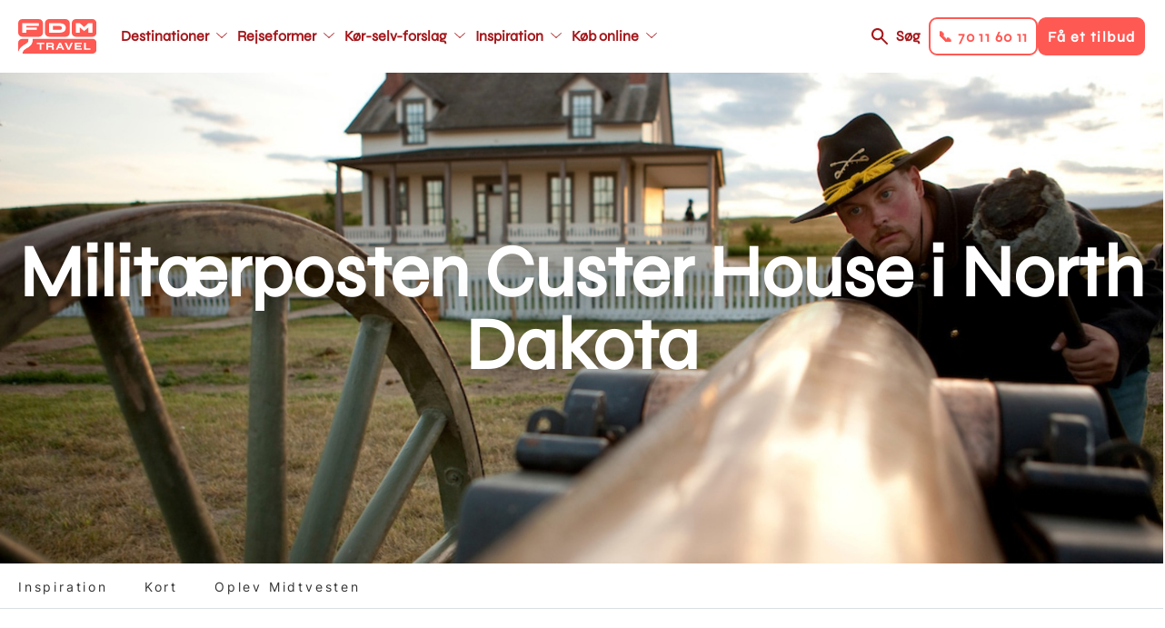

--- FILE ---
content_type: text/html; charset=UTF-8
request_url: https://www.fdm-travel.dk/usa/militaerposten-custer-house-north-dakota-rejsetip
body_size: 14947
content:
<!DOCTYPE html>
<html lang="da" dir="ltr" prefix="content: http://purl.org/rss/1.0/modules/content/  dc: http://purl.org/dc/terms/  foaf: http://xmlns.com/foaf/0.1/  og: http://ogp.me/ns#  rdfs: http://www.w3.org/2000/01/rdf-schema#  schema: http://schema.org/  sioc: http://rdfs.org/sioc/ns#  sioct: http://rdfs.org/sioc/types#  skos: http://www.w3.org/2004/02/skos/core#  xsd: http://www.w3.org/2001/XMLSchema# ">
  <head>
    <link rel="stylesheet" href="https://use.typekit.net/kfh8jaa.css">
    <script>
      window.dataLayer = window.dataLayer || [];
      function gtag(){ dataLayer.push(arguments); }
      // Set default consent to 'denied' as a placeholder
      // Determine actual values based on customer's own requirements
      gtag('consent', 'default', {
        'ad_storage': 'denied',
        'ad_user_data': 'denied',
        'ad_personalization': 'denied',
        'analytics_storage': 'denied',
        'wait_for_update': 500
      });
      gtag('set', 'ads_data_redaction', true);
    </script>
    <meta charset="utf-8" />
<meta name="description" content="Umiddelbart emmer det af lutter fred og idyl, når du besøger det genopførte Custer House. Huset ligger i rolige omgivelser med bølgende bakker, hvor vinden får græsstråene til at danse. Det var også det syn, der mødte General Custer og hans mænd, dengang de ankom hertil i 1873, men historien er alt andet fredelig. Her tæt på North Dakotas statshovedstad, Bismarck kan du besøge et hus, der har haft stor betydning for et af de vigtigste slag mellem nybyggerne og urbefolkningen i den store Sioux krig. Og når du besøger stedet bliver du guidet igennem historien af kvinder i victorianske kjoler eller mænd i gamle militæruniformer. " />
<meta name="abstract" content="Umiddelbart emmer det af lutter fred og idyl, når du besøger det genopførte Custer House. Huset ligger i rolige omgivelser med bølgende bakker, hvor vinden får græsstråene til at danse. Det var også det syn, der mødte General Custer og hans mænd, dengang de ankom hertil i 1873, men historien er alt andet fredelig. Her tæt på North Dakotas statshovedstad, Bismarck kan du besøge et hus, der har haft stor betydning for et af de vigtigste slag mellem nybyggerne og urbefolkningen i den store Sioux krig. Og når du besøger stedet bliver du guidet igennem historien af kvinder i victorianske kjoler eller mænd i gamle militæruniformer. " />
<meta name="geo.position" content="46.759161,-100.847018" />
<meta property="og:site_name" content="FDM Travel" />
<meta property="og:url" content="https://www.fdm-travel.dk/usa/militaerposten-custer-house-north-dakota-rejsetip" />
<meta property="og:title" content="Militærposten Custer House i North Dakota" />
<meta property="og:description" content="Umiddelbart emmer det af lutter fred og idyl, når du besøger det genopførte Custer House. Huset ligger i rolige omgivelser med bølgende bakker, hvor vinden får græsstråene til at danse. Det var også det syn, der mødte General Custer og hans mænd, dengang de ankom hertil i 1873, men historien er alt andet fredelig. Her tæt på North Dakotas statshovedstad, Bismarck kan du besøge et hus, der har haft stor betydning for et af de vigtigste slag mellem nybyggerne og urbefolkningen i den store Sioux krig. Og når du besøger stedet bliver du guidet igennem historien af kvinder i victorianske kjoler eller mænd i gamle militæruniformer. " />
<meta property="og:image" content="https://www.fdm-travel.dk/sites/fdm/files/styles/wide_1_1_medium/public/USA_custer_house_ND_3_19.jpg?h=7dc20f5b&amp;itok=F6UGeN1t" />
<meta property="place:location:latitude" content="46.759161" />
<meta property="place:location:longitude" content="-100.847018" />
<meta name="Generator" content="Drupal 10 (https://www.drupal.org)" />
<meta name="MobileOptimized" content="width" />
<meta name="HandheldFriendly" content="true" />
<meta name="viewport" content="width=device-width, initial-scale=1, maximum-scale=1, user-scalable=no" />
<meta name="google-site-verification" content="ptlTUpm_X-DxWUw8EdSBooVCLsYHuHhfmVeluahwVkg" />
<link rel="alternate" hreflang="da" href="https://www.fdm-travel.dk/usa/militaerposten-custer-house-north-dakota-rejsetip" />
<link rel="icon" href="/themes/custom/fdm_travel/favicon.ico" type="image/vnd.microsoft.icon" />
<link rel="canonical" href="https://www.fdm-travel.dk/usa/militaerposten-custer-house-north-dakota-rejsetip" />
<link rel="shortlink" href="https://www.fdm-travel.dk/node/305801" />
<script>!function () {
  "use strict";

  function e(e) {
    return function (e) {
      for (var t = 0, r = document.cookie.split(";"); t < r.length; t++) {
        var n = r[t].split("=");
        if (n[0].trim() === e) return n[1]
      }
    }(e)
  }

  function t(e) {
    return localStorage.getItem(e)
  }

  function r(e) {
    return window[e]
  }

  function n(e, t) {
    var r = document.querySelector(e);
    return t ? null == r ? void 0 : r.getAttribute(t) : null == r ? void 0 : r.textContent
  }

  !function (o, i, a, c, u, l, s, A, E, d, v) {
    var I, f, g, _;
    try {
      f = E && (g = navigator.userAgent, (_ = new RegExp("Version/([0-9._]+)(.*Mobile)?.*Safari.*").exec(g)) && parseFloat(_[1]) >= 16.4) ? function (o, i, a) {
        void 0 === i && (i = "");
        var c = {cookie: e, localStorage: t, jsVariable: r, cssSelector: n}, u = Array.isArray(i) ? i : [i];
        if (o && c[o]) for (var l = c[o], s = 0, A = u; s < A.length; s++) {
          var E = A[s], d = a ? l(E, a) : l(E);
          if (d) return d
        } else console.warn("invalid uid source", o)
      }(E, "_m_cookie", "") : void 0
    } catch (e) {
      console.error(e)
    }
    var T = o;
    T[c] = T[c] || [], T[c].push({"gtm.start": (new Date).getTime(), event: "gtm.js"});
    var m = i.getElementsByTagName(a)[0], R = "dataLayer" === c ? "" : "&l=" + c,
      D = f ? "&bi=" + encodeURIComponent(f) : "", p = i.createElement(a), w = f ? "kp" + A : A;

    // JavaScript-level fallback for GTM hostname
    var gtmHostname = "ss.fdm-travel.dk";
    if (!gtmHostname || gtmHostname === "null" || gtmHostname === "ss.fdm-travel.dk") {
      gtmHostname = "ss.fdm-travel.dk";
    }

    // Use the JavaScript variable for the URL
    var gtmUrl = "https://" + gtmHostname + "/" + w + ".js?id=GTM-NQHZWLJ" + R + D;
    p.async = !0;
    p.src = gtmUrl;
    null === (I = m.parentNode) || void 0 === I || I.insertBefore(p, m)
  }(window, document, "script", "dataLayer", 0, 0, "", "xmbhvbjl", "cookie")
}();</script>

    <title>Militærposten Custer House i North Dakota | FDM Travel</title>
    <link rel="stylesheet" media="all" href="/sites/fdm/files/css/css_MfT9AbnH9BKKoilYDwF_IwnXibZoC7qy2O1u131mtrQ.css?delta=0&amp;language=da&amp;theme=fdm_travel&amp;include=[base64]" />
<link rel="stylesheet" media="all" href="/sites/fdm/files/css/css_XdY45Md8c9cIGvGbIiHIB7Co1ZrpO-sX7Z2CYpBrT00.css?delta=1&amp;language=da&amp;theme=fdm_travel&amp;include=[base64]" />
<link rel="stylesheet" media="print" href="/sites/fdm/files/css/css_FM5UqjjNfV-L9ekPOw32dMM9fZE9RYCxwWdyGeM6C-s.css?delta=2&amp;language=da&amp;theme=fdm_travel&amp;include=[base64]" />
<link rel="stylesheet" media="all" href="/sites/fdm/files/css/css_UDU_LCkuvvCIDNdTgY7-dvIGh1LCxKhTA2gwClUDnE4.css?delta=3&amp;language=da&amp;theme=fdm_travel&amp;include=[base64]" />

    <script src="https://policy.app.cookieinformation.com/uc.js" ID="CookieConsent" data-culture="DA" data-gcm-version="2.0"></script>

    <script src="https://cdn.jsdelivr.net/npm/@babel/polyfill@7.4.4/dist/polyfill.min.js"></script>
  </head>
  <body class="node-type-page">
        <a href="#main-content" class="visually-hidden focusable">
      Gå til hovedindhold
    </a>
    <noscript><iframe src="https://ss.fdm-travel.dk/ns.html?id=GTM-NQHZWLJ"
 height="0" width="0" style="display:none;visibility:hidden"></iframe></noscript>
      <div class="dialog-off-canvas-main-canvas" data-off-canvas-main-canvas>
    
<div class="layout-container">

  

  
  
  <header role="banner"  class="layout-header">

    <div class="respsonsive-handlers">

      <div class="site-branding">
              <a class="site-logo" href="/" title="Hjem" rel="home">
      <img src="/themes/custom/fdm_travel/logo.svg" alt="Hjem" />
    </a>
      

      </div>
      <div class="menu-items">

        <a class="search-link" href="/soeg">Søg</a>
         
<div class="handlers">
      <div class="handler btn-solid btn-solid--secondary" data-link="tel:70116011">
      <div class="menu-item-title">📞 70 11 60 11</div>
    </div>
      <div class="handler btn-solid btn-solid--primary" data-link="/bestil-et-tilbud-1">
      <div class="menu-item-title">Få et tilbud</div>
    </div>
  </div>


        <div class="menu-handler">
        </div>
      </div>
      <div class="right-side-container">
         
<div class="handlers">
      <div class="handler btn-solid btn-solid--secondary" data-link="tel:70116011">
      <div class="menu-item-title">📞 70 11 60 11</div>
    </div>
      <div class="handler btn-solid btn-solid--primary" data-link="/bestil-et-tilbud-1">
      <div class="menu-item-title">Få et tilbud</div>
    </div>
  </div>

      </div>
    </div>

            <a class="site-logo" href="/" title="Hjem" rel="home">
      <img src="/themes/custom/fdm_travel/logo.svg" alt="Hjem" />
    </a>
      



<nav role="navigation" aria-labelledby="block-fdm-travel-main-menu-menu" id="block-fdm-travel-main-menu" data-block-plugin-id="system_menu_block:main" class="menu-main">
            
  <h4 class="visually-hidden" id="block-fdm-travel-main-menu-menu">Main navigation</h4>
  

        


              <ul>
              <li class="main-menu__item main-menu__item__level-0">
        <a href="/destinationer"  class="has-children">
          <div class="menu-item-title">Destinationer</div>
        </a>
                                <ul class="subnav">
              <li class="main-menu__item main-menu__item__level-1">
        <a href="/usa/koer-selv-ferie-i-usa" >
          <div class="menu-item-title">USA</div>
        </a>
              </li>
          <li class="main-menu__item main-menu__item__level-1">
        <a href="/australien/koer-selv-ferie-i-australien" >
          <div class="menu-item-title">Australien</div>
        </a>
              </li>
          <li class="main-menu__item main-menu__item__level-1">
        <a href="/new-zealand/koer-selv-ferie-i-new-zealand" >
          <div class="menu-item-title">New Zealand</div>
        </a>
              </li>
          <li class="main-menu__item main-menu__item__level-1">
        <a href="/canada/koer-selv-ferie-i-canada" >
          <div class="menu-item-title">Canada</div>
        </a>
              </li>
          <li class="main-menu__item main-menu__item__level-1">
        <a href="/japan/koer-selv-ferie-i-japan" >
          <div class="menu-item-title">Japan</div>
        </a>
              </li>
          <li class="main-menu__item main-menu__item__level-1">
        <a href="/afrika/koer-selv-ferie-i-afrika" >
          <div class="menu-item-title">Afrika - nyhed</div>
        </a>
              </li>
          <li class="main-menu__item main-menu__item__level-1">
        <a href="/italien/koer-selv-ferie-i-italien" >
          <div class="menu-item-title">Italien</div>
        </a>
              </li>
          <li class="main-menu__item main-menu__item__level-1">
        <a href="/skotland/koer-selv-ferie-i-skotland" >
          <div class="menu-item-title">Skotland</div>
        </a>
              </li>
          <li class="main-menu__item main-menu__item__level-1">
        <a href="/spanien/koer-selv-ferie-i-spanien" >
          <div class="menu-item-title">Spanien</div>
        </a>
              </li>
          <li class="main-menu__item main-menu__item__level-1">
        <a href="/destinationer" >
          <div class="menu-item-title">Se alle destinationer</div>
        </a>
              </li>
        </ul>
  
              </li>
          <li class="main-menu__item main-menu__item__level-0">
        <a href="/rejseformer"  class="has-children">
          <div class="menu-item-title">Rejseformer</div>
        </a>
                                <ul class="subnav">
              <li class="main-menu__item main-menu__item__level-1">
        <a href="/koer-selv-ferie" >
          <div class="menu-item-title">Kør-selv-ferie</div>
        </a>
              </li>
          <li class="main-menu__item main-menu__item__level-1">
        <a href="/ferie-i-autocamper" >
          <div class="menu-item-title">Autocamper</div>
        </a>
              </li>
          <li class="main-menu__item main-menu__item__level-1">
        <a href="/mc-rejser" >
          <div class="menu-item-title">Motorcykel</div>
        </a>
              </li>
          <li class="main-menu__item main-menu__item__level-1">
        <a href="/koer-selv-ferie-i-elbil" >
          <div class="menu-item-title">Elbil</div>
        </a>
              </li>
          <li class="main-menu__item main-menu__item__level-1">
        <a href="/vilde-veje" >
          <div class="menu-item-title">Vilde Veje</div>
        </a>
              </li>
          <li class="main-menu__item main-menu__item__level-1">
        <a href="/familierejser" >
          <div class="menu-item-title">Familierejser</div>
        </a>
              </li>
          <li class="main-menu__item main-menu__item__level-1">
        <a href="/koer-selv-ferie-for-livsnydere" >
          <div class="menu-item-title">Livsnyderrejser</div>
        </a>
              </li>
          <li class="main-menu__item main-menu__item__level-1">
        <a href="/aktiv-ferie" >
          <div class="menu-item-title">Aktiv ferie</div>
        </a>
              </li>
          <li class="main-menu__item main-menu__item__level-1">
        <a href="/kombinationsrejser" >
          <div class="menu-item-title">Kombinationsrejser</div>
        </a>
              </li>
          <li class="main-menu__item main-menu__item__level-1">
        <a href="/storbyferie" >
          <div class="menu-item-title">Storbyferie</div>
        </a>
              </li>
          <li class="main-menu__item main-menu__item__level-1">
        <a href="/grupperejser" >
          <div class="menu-item-title">Grupperejser</div>
        </a>
              </li>
          <li class="main-menu__item main-menu__item__level-1">
        <a href="/unikke-overnatninger" >
          <div class="menu-item-title">Unikke overnatninger</div>
        </a>
              </li>
        </ul>
  
              </li>
          <li class="main-menu__item main-menu__item__level-0">
        <a href="/koer-selv-forslag"  class="has-children">
          <div class="menu-item-title">Kør-selv-forslag</div>
        </a>
                                <ul class="subnav">
              <li class="main-menu__item main-menu__item__level-1">
        <a href="/vores-mest-populaere-koer-selv-forslag" >
          <div class="menu-item-title">De mest populære</div>
        </a>
              </li>
          <li class="main-menu__item main-menu__item__level-1">
        <a href="/japan/koer-selv-ferie/klassiske-japan-fra-zen-til-skyskrabere" >
          <div class="menu-item-title">Klassiske Japan, fra zen til skyskrabere</div>
        </a>
              </li>
          <li class="main-menu__item main-menu__item__level-1">
        <a href="/canada/koer-selv-ferie/canadas-vestkyst-vild-og-fascinerende" >
          <div class="menu-item-title">Canadas vestkyst</div>
        </a>
              </li>
          <li class="main-menu__item main-menu__item__level-1">
        <a href="/usa/koer-selv-ferie/droemmen-om-det-vestlige-usa" >
          <div class="menu-item-title">Drømmen om det vestlige USA</div>
        </a>
              </li>
          <li class="main-menu__item main-menu__item__level-1">
        <a href="/australien/koer-selv-ferie/eventyr-langs-australiens-oestkyst" >
          <div class="menu-item-title">Eventyr langs Australiens østkyst</div>
        </a>
              </li>
          <li class="main-menu__item main-menu__item__level-1">
        <a href="/new-zealand/koer-selv-ferie/eventyrlige-new-zealand-fra-nord-til-syd" >
          <div class="menu-item-title">Eventyrlige New Zealand fra nord til syd</div>
        </a>
              </li>
          <li class="main-menu__item main-menu__item__level-1">
        <a href="/england/koer-selv-ferie/cornwall-devon-for-livsnydere" >
          <div class="menu-item-title">Cornwall &amp; Devon for livsnydere</div>
        </a>
              </li>
          <li class="main-menu__item main-menu__item__level-1">
        <a href="/slovenien/koer-selv-ferie/slovenien-rundt-fra-alperne-til-adriaterhavet" >
          <div class="menu-item-title">Slovenien Rundt - Fra Alperne til Adriaterhavet</div>
        </a>
              </li>
          <li class="main-menu__item main-menu__item__level-1">
        <a href="/island/koer-selv-ferie/nordlys-over-island" >
          <div class="menu-item-title">Nordlys over Island</div>
        </a>
              </li>
        </ul>
  
              </li>
          <li class="main-menu__item main-menu__item__level-0">
        <a href="https://www.fdm-travel.dk/en-verden-af-oplevelser"  class="has-children">
          <div class="menu-item-title">Inspiration</div>
        </a>
                                <ul class="subnav">
              <li class="main-menu__item main-menu__item__level-1">
        <a href="/events" >
          <div class="menu-item-title">Events</div>
        </a>
              </li>
          <li class="main-menu__item main-menu__item__level-1">
        <a href="/rejseforedrag" >
          <div class="menu-item-title">Rejseforedrag</div>
        </a>
              </li>
          <li class="main-menu__item main-menu__item__level-1">
        <a href="/se-vores-guides" >
          <div class="menu-item-title">Rejseguides</div>
        </a>
              </li>
          <li class="main-menu__item main-menu__item__level-1">
        <a href="/en-verden-af-oplevelser" >
          <div class="menu-item-title">Oplevelser undervejs</div>
        </a>
              </li>
          <li class="main-menu__item main-menu__item__level-1">
        <a href="/vores-rejsespecialister" >
          <div class="menu-item-title">Vores rejsespecialister</div>
        </a>
              </li>
          <li class="main-menu__item main-menu__item__level-1">
        <a href="/spoergsmaal-og-svar" >
          <div class="menu-item-title">FAQ</div>
        </a>
              </li>
          <li class="main-menu__item main-menu__item__level-1">
        <a href="/nyhedsbrev" >
          <div class="menu-item-title">Nyhedsbrev</div>
        </a>
              </li>
          <li class="main-menu__item main-menu__item__level-1">
        <a href="/fordele-som-fdm-medlem" >
          <div class="menu-item-title">FDM medlemsfordele</div>
        </a>
              </li>
        </ul>
  
              </li>
          <li class="main-menu__item main-menu__item__level-0">
        <a href="/find-bedste-fly-bil-hotel-priser-her"  class="has-children">
          <div class="menu-item-title">Køb online</div>
        </a>
                                <ul class="subnav">
              <li class="main-menu__item main-menu__item__level-1">
        <a href="/find-bedste-fly-bil-hotel-priser-her" >
          <div class="menu-item-title">Pakkerejse</div>
        </a>
              </li>
          <li class="main-menu__item main-menu__item__level-1">
        <a href="/billeje" >
          <div class="menu-item-title">Billeje</div>
        </a>
              </li>
          <li class="main-menu__item main-menu__item__level-1">
        <a href="/bestil-en-autocamper" >
          <div class="menu-item-title">Autocamper</div>
        </a>
              </li>
          <li class="main-menu__item main-menu__item__level-1">
        <a href="/hoteller" >
          <div class="menu-item-title">Hotel</div>
        </a>
              </li>
          <li class="main-menu__item main-menu__item__level-1">
        <a href="/feriebolig" >
          <div class="menu-item-title">Feriebolig</div>
        </a>
              </li>
          <li class="main-menu__item main-menu__item__level-1">
        <a href="/aktiviteter-tema" >
          <div class="menu-item-title">Aktiviteter</div>
        </a>
              </li>
          <li class="main-menu__item main-menu__item__level-1">
        <a href="/bestil-et-rejsegavekort" >
          <div class="menu-item-title">Rejsegavekort</div>
        </a>
              </li>
        </ul>
  
              </li>
        </ul>
  


  </nav>



<nav role="navigation" aria-labelledby="block-fdm-travel-main-menu-secondary-menu" id="block-fdm-travel-main-menu-secondary" data-block-plugin-id="system_menu_block:main" class="menu-main">
            
  <h4 class="visually-hidden" id="block-fdm-travel-main-menu-secondary-menu">Main navigation secondary</h4>
  

        


              <ul>
              <li class="main-menu__item main-menu__item__level-0">
        <a href="/destinationer"  class="has-children">
          <div class="menu-item-title">Destinationer</div>
        </a>
                                <ul class="subnav">
              <li class="main-menu__item main-menu__item__level-1">
        <a href="/usa/koer-selv-ferie-i-usa" >
          <div class="menu-item-title">USA</div>
        </a>
              </li>
          <li class="main-menu__item main-menu__item__level-1">
        <a href="/australien/koer-selv-ferie-i-australien" >
          <div class="menu-item-title">Australien</div>
        </a>
              </li>
          <li class="main-menu__item main-menu__item__level-1">
        <a href="/new-zealand/koer-selv-ferie-i-new-zealand" >
          <div class="menu-item-title">New Zealand</div>
        </a>
              </li>
          <li class="main-menu__item main-menu__item__level-1">
        <a href="/canada/koer-selv-ferie-i-canada" >
          <div class="menu-item-title">Canada</div>
        </a>
              </li>
          <li class="main-menu__item main-menu__item__level-1">
        <a href="/japan/koer-selv-ferie-i-japan" >
          <div class="menu-item-title">Japan</div>
        </a>
              </li>
          <li class="main-menu__item main-menu__item__level-1">
        <a href="/afrika/koer-selv-ferie-i-afrika" >
          <div class="menu-item-title">Afrika - nyhed</div>
        </a>
              </li>
          <li class="main-menu__item main-menu__item__level-1">
        <a href="/italien/koer-selv-ferie-i-italien" >
          <div class="menu-item-title">Italien</div>
        </a>
              </li>
          <li class="main-menu__item main-menu__item__level-1">
        <a href="/skotland/koer-selv-ferie-i-skotland" >
          <div class="menu-item-title">Skotland</div>
        </a>
              </li>
          <li class="main-menu__item main-menu__item__level-1">
        <a href="/spanien/koer-selv-ferie-i-spanien" >
          <div class="menu-item-title">Spanien</div>
        </a>
              </li>
          <li class="main-menu__item main-menu__item__level-1">
        <a href="/destinationer" >
          <div class="menu-item-title">Se alle destinationer</div>
        </a>
              </li>
        </ul>
  
              </li>
          <li class="main-menu__item main-menu__item__level-0">
        <a href="/rejseformer"  class="has-children">
          <div class="menu-item-title">Rejseformer</div>
        </a>
                                <ul class="subnav">
              <li class="main-menu__item main-menu__item__level-1">
        <a href="/koer-selv-ferie" >
          <div class="menu-item-title">Kør-selv-ferie</div>
        </a>
              </li>
          <li class="main-menu__item main-menu__item__level-1">
        <a href="/ferie-i-autocamper" >
          <div class="menu-item-title">Autocamper</div>
        </a>
              </li>
          <li class="main-menu__item main-menu__item__level-1">
        <a href="/mc-rejser" >
          <div class="menu-item-title">Motorcykel</div>
        </a>
              </li>
          <li class="main-menu__item main-menu__item__level-1">
        <a href="/koer-selv-ferie-i-elbil" >
          <div class="menu-item-title">Elbil</div>
        </a>
              </li>
          <li class="main-menu__item main-menu__item__level-1">
        <a href="/vilde-veje" >
          <div class="menu-item-title">Vilde Veje</div>
        </a>
              </li>
          <li class="main-menu__item main-menu__item__level-1">
        <a href="/familierejser" >
          <div class="menu-item-title">Familierejser</div>
        </a>
              </li>
          <li class="main-menu__item main-menu__item__level-1">
        <a href="/koer-selv-ferie-for-livsnydere" >
          <div class="menu-item-title">Livsnyderrejser</div>
        </a>
              </li>
          <li class="main-menu__item main-menu__item__level-1">
        <a href="/aktiv-ferie" >
          <div class="menu-item-title">Aktiv ferie</div>
        </a>
              </li>
          <li class="main-menu__item main-menu__item__level-1">
        <a href="/kombinationsrejser" >
          <div class="menu-item-title">Kombinationsrejser</div>
        </a>
              </li>
          <li class="main-menu__item main-menu__item__level-1">
        <a href="/storbyferie" >
          <div class="menu-item-title">Storbyferie</div>
        </a>
              </li>
          <li class="main-menu__item main-menu__item__level-1">
        <a href="/grupperejser" >
          <div class="menu-item-title">Grupperejser</div>
        </a>
              </li>
          <li class="main-menu__item main-menu__item__level-1">
        <a href="/unikke-overnatninger" >
          <div class="menu-item-title">Unikke overnatninger</div>
        </a>
              </li>
        </ul>
  
              </li>
          <li class="main-menu__item main-menu__item__level-0">
        <a href="/koer-selv-forslag"  class="has-children">
          <div class="menu-item-title">Kør-selv-forslag</div>
        </a>
                                <ul class="subnav">
              <li class="main-menu__item main-menu__item__level-1">
        <a href="/vores-mest-populaere-koer-selv-forslag" >
          <div class="menu-item-title">De mest populære</div>
        </a>
              </li>
          <li class="main-menu__item main-menu__item__level-1">
        <a href="/japan/koer-selv-ferie/klassiske-japan-fra-zen-til-skyskrabere" >
          <div class="menu-item-title">Klassiske Japan, fra zen til skyskrabere</div>
        </a>
              </li>
          <li class="main-menu__item main-menu__item__level-1">
        <a href="/canada/koer-selv-ferie/canadas-vestkyst-vild-og-fascinerende" >
          <div class="menu-item-title">Canadas vestkyst</div>
        </a>
              </li>
          <li class="main-menu__item main-menu__item__level-1">
        <a href="/usa/koer-selv-ferie/droemmen-om-det-vestlige-usa" >
          <div class="menu-item-title">Drømmen om det vestlige USA</div>
        </a>
              </li>
          <li class="main-menu__item main-menu__item__level-1">
        <a href="/australien/koer-selv-ferie/eventyr-langs-australiens-oestkyst" >
          <div class="menu-item-title">Eventyr langs Australiens østkyst</div>
        </a>
              </li>
          <li class="main-menu__item main-menu__item__level-1">
        <a href="/new-zealand/koer-selv-ferie/eventyrlige-new-zealand-fra-nord-til-syd" >
          <div class="menu-item-title">Eventyrlige New Zealand fra nord til syd</div>
        </a>
              </li>
          <li class="main-menu__item main-menu__item__level-1">
        <a href="/england/koer-selv-ferie/cornwall-devon-for-livsnydere" >
          <div class="menu-item-title">Cornwall &amp; Devon for livsnydere</div>
        </a>
              </li>
          <li class="main-menu__item main-menu__item__level-1">
        <a href="/slovenien/koer-selv-ferie/slovenien-rundt-fra-alperne-til-adriaterhavet" >
          <div class="menu-item-title">Slovenien Rundt - Fra Alperne til Adriaterhavet</div>
        </a>
              </li>
          <li class="main-menu__item main-menu__item__level-1">
        <a href="/island/koer-selv-ferie/nordlys-over-island" >
          <div class="menu-item-title">Nordlys over Island</div>
        </a>
              </li>
        </ul>
  
              </li>
          <li class="main-menu__item main-menu__item__level-0">
        <a href="https://www.fdm-travel.dk/en-verden-af-oplevelser"  class="has-children">
          <div class="menu-item-title">Inspiration</div>
        </a>
                                <ul class="subnav">
              <li class="main-menu__item main-menu__item__level-1">
        <a href="/events" >
          <div class="menu-item-title">Events</div>
        </a>
              </li>
          <li class="main-menu__item main-menu__item__level-1">
        <a href="/rejseforedrag" >
          <div class="menu-item-title">Rejseforedrag</div>
        </a>
              </li>
          <li class="main-menu__item main-menu__item__level-1">
        <a href="/se-vores-guides" >
          <div class="menu-item-title">Rejseguides</div>
        </a>
              </li>
          <li class="main-menu__item main-menu__item__level-1">
        <a href="/en-verden-af-oplevelser" >
          <div class="menu-item-title">Oplevelser undervejs</div>
        </a>
              </li>
          <li class="main-menu__item main-menu__item__level-1">
        <a href="/vores-rejsespecialister" >
          <div class="menu-item-title">Vores rejsespecialister</div>
        </a>
              </li>
          <li class="main-menu__item main-menu__item__level-1">
        <a href="/spoergsmaal-og-svar" >
          <div class="menu-item-title">FAQ</div>
        </a>
              </li>
          <li class="main-menu__item main-menu__item__level-1">
        <a href="/nyhedsbrev" >
          <div class="menu-item-title">Nyhedsbrev</div>
        </a>
              </li>
          <li class="main-menu__item main-menu__item__level-1">
        <a href="/fordele-som-fdm-medlem" >
          <div class="menu-item-title">FDM medlemsfordele</div>
        </a>
              </li>
        </ul>
  
              </li>
          <li class="main-menu__item main-menu__item__level-0">
        <a href="/find-bedste-fly-bil-hotel-priser-her"  class="has-children">
          <div class="menu-item-title">Køb online</div>
        </a>
                                <ul class="subnav">
              <li class="main-menu__item main-menu__item__level-1">
        <a href="/find-bedste-fly-bil-hotel-priser-her" >
          <div class="menu-item-title">Pakkerejse</div>
        </a>
              </li>
          <li class="main-menu__item main-menu__item__level-1">
        <a href="/billeje" >
          <div class="menu-item-title">Billeje</div>
        </a>
              </li>
          <li class="main-menu__item main-menu__item__level-1">
        <a href="/bestil-en-autocamper" >
          <div class="menu-item-title">Autocamper</div>
        </a>
              </li>
          <li class="main-menu__item main-menu__item__level-1">
        <a href="/hoteller" >
          <div class="menu-item-title">Hotel</div>
        </a>
              </li>
          <li class="main-menu__item main-menu__item__level-1">
        <a href="/feriebolig" >
          <div class="menu-item-title">Feriebolig</div>
        </a>
              </li>
          <li class="main-menu__item main-menu__item__level-1">
        <a href="/aktiviteter-tema" >
          <div class="menu-item-title">Aktiviteter</div>
        </a>
              </li>
          <li class="main-menu__item main-menu__item__level-1">
        <a href="/bestil-et-rejsegavekort" >
          <div class="menu-item-title">Rejsegavekort</div>
        </a>
              </li>
        </ul>
  
              </li>
        </ul>
  


  </nav>



    <div class="right-side-container">
      <a class="search-link" href="/soeg">Søg</a>
       
<div class="handlers">
      <div class="handler btn-solid btn-solid--secondary" data-link="tel:70116011">
      <div class="menu-item-title">📞 70 11 60 11</div>
    </div>
      <div class="handler btn-solid btn-solid--primary" data-link="/bestil-et-tilbud-1">
      <div class="menu-item-title">Få et tilbud</div>
    </div>
  </div>

    </div>
  </header>

  
  

  

  

  

  
  
  <div  class="scroll-fixed">
    <main role="main" class="layout-main">
      <a id="main-content" tabindex="-1"></a>
          <div data-drupal-messages-fallback class="hidden"></div>

  
    
      

        <span class="geodata" data-type="current-page" data-title="Militærposten Custer House i North Dakota " data-description="Umiddelbart emmer det af lutter fred og idyl, når du besøger det genopførte Custer House. Huset ligger i rolige omgivelser med bølgende bakker, hvor vinden får græsstråene til at danse. Det var også det syn, der mødte General Custer og hans mænd, dengang de ankom hertil i 1873, men historien er alt andet fredelig. Her tæt på North Dakotas ..."  data-lat="46.759161" data-lon="-100.847018" data-label=""  data-pagetype="12581"    data-nid="305801"   data-img="/sites/fdm/files/styles/google_map/public/USA_custer_house_ND_3_19.jpg?h=7dc20f5b&amp;itok=1oc_FQT9"   data-icon="TID:12991"></span>

    



<style type="text/css" media="screen">
  .top-banner {
    background-image: url(/sites/fdm/files/styles/wide_1_1/public/USA_custer_house_ND_3_19.jpg?h=7dc20f5b&itok=RYaGcOkN);
  }

  @media only screen and (max-width: 945px) {
    .top-banner {
      background-image: url(/sites/fdm/files/styles/wide_1_1_medium/public/USA_custer_house_ND_3_19.jpg?h=7dc20f5b&itok=F6UGeN1t);
    }
  }

  @media only screen and (max-width: 640px)  {
    .top-banner {
      background-image: url(/sites/fdm/files/styles/wide_1_1_small/public/USA_custer_house_ND_3_19.jpg?h=7dc20f5b&itok=5nssxOFX);
    }
  }

  @media only screen and (max-width: 375px)  {
    .top-banner {
      background-image: url(/sites/fdm/files/styles/wide_1_1_mobile/public/USA_custer_house_ND_3_19.jpg?h=7dc20f5b&itok=XlT-TlRs);
    }
  }

  .top-banner-simple {
    background-image: none;
  }
</style>

  
  
  
  
  <div class="top-banner top-banner-" title="Custer House i North Dakota ">
    <div class="top-banner__inner">
              <div class="top-banner__title">
          <h1>Militærposten Custer House i North Dakota </h1>
        </div>
          </div>
  </div>



  
  <div class="sub-menu">
    <div class="sub-menu-ctrl page-element">
      <ul class="sub-menu-list">
                  <li class="sub-menu-item">
            <a href="#inspiration">Inspiration</a>
          </li>
                  <li class="sub-menu-item">
            <a href="#kort-">Kort </a>
          </li>
                  <li class="sub-menu-item">
            <a href="#oplev-midtvesten-">Oplev Midtvesten </a>
          </li>
              </ul>
    </div>
  </div>


<div class="layout-main-inner ">

    
      <div class="page-elements">

          
        <div class="content-section">  <div id="inspiration" class="paragraph-container bg-color--">
    <div  class="paragraph paragraph-type--textarea-1-2-centered paragraph-view-mode--default">
              
        <h2>Custer House i Fort Abraham Lincoln</h2>

<p>Umiddelbart emmer det af lutter fred og idyl, når du besøger det genopførte Custer House. Huset ligger i rolige omgivelser med bølgende bakker, hvor vinden får græsstråene til at danse. Det var også det syn, der mødte General Custer og hans mænd, dengang de ankom hertil i 1873, men historien er alt andet fredelig. Her tæt på North Dakotas statshovedstad, <strong>Bismarck</strong> kan du besøge et hus, der har haft stor betydning for et af de vigtigste slag mellem nybyggerne og urbefolkningen i den store Sioux krig. Og når du besøger stedet bliver du guidet igennem historien af kvinder i victorianske kjoler eller mænd i gamle militæruniformer.</p>

<h3>Slaget ved Little BigHorn</h3>

<p>Der var fundet guld i Black Hills. Og det ville den amerikanske regering gerne have fat i. Men for at få fingrene i det kostbare metal måtte de fortrænge urbefolkningen væk fra deres territorier. Mændene på Fort Abraham Lincoln var mange og i 1876 fik de besked på at drage mod vest mod Little Bighorn dalen for at fordrive urbefolkningen, så de kunne bygge en jernbane. De troede, at der ville være højst 800 krigere, men i stedet stod de 600 soldater overfor 2.500 kampklare Sioux-og Cheyennekrigere ledet af Sitting Bull, og det endte med at Custer og mange af hans folk faldt i kamp.</p>

<p>Besøg Fort Abraham Lincoln og Custer House og få et interessant indblik i hvordan soldaterne fra et af de vigtigste slag i Siouxkrigen boede og hvordan de forberedte sig på kamp.</p>

    
          </div>
  </div>



      <div id="817146" class="paragraph-container paragraph-container--full">
      <div  class="gallery-element">
          <div class="gallery-element__item gallery-element__item--first">
                                
  <div class="slide-item">
            <figure itemprop="associatedMedia" itemscope itemtype="http://schema.org/ImageObject">
            <div data-url="/sites/fdm/files/USA_custer_house_ND_19.jpg" itemprop="contentUrl" data-size="1200x800">
                
        <div>
  
  
              <picture>
                                <!--[if IE 9]><video style="display: none;"><![endif]-->
                            <source srcset="/sites/fdm/files/styles/wide_1_4/public/USA_custer_house_ND_19.jpg?h=10d202d3&amp;itok=m0i5OD-V 1x" media="all and (max-width: 375px)" type="image/jpeg" width="350" height="230"/>
                        <!--[if IE 9]></video><![endif]-->
                        <img loading="eager" width="700" height="460" src="/sites/fdm/files/styles/wide_1_2/public/USA_custer_house_ND_19.jpg?h=10d202d3&amp;itok=3-vpp5FR" alt="Rundvisning i Custer House " typeof="foaf:Image" />

    </picture>


    
</div>

    
            </div>
                      <figcaption itemprop="caption description">
        Tag på en guidet rundvisning i Custer House 
    </figcaption>
                  </figure>
      </div>

                        </div>

                        <div class="gallery-element__item">
                                        
  <div class="slide-item">
            <figure itemprop="associatedMedia" itemscope itemtype="http://schema.org/ImageObject">
            <div data-url="/sites/fdm/files/USA_custer_house_ND_1_19.jpg" itemprop="contentUrl" data-size="1200x800">
                
        <div>
  
  
              <picture>
                                <!--[if IE 9]><video style="display: none;"><![endif]-->
                            <source srcset="/sites/fdm/files/styles/wide_1_8/public/USA_custer_house_ND_1_19.jpg?h=10d202d3&amp;itok=zhaZWo1y 1x" media="all and (max-width: 375px)" type="image/jpeg" width="175" height="115"/>
                        <!--[if IE 9]></video><![endif]-->
                        <img loading="eager" width="350" height="230" src="/sites/fdm/files/styles/wide_1_4/public/USA_custer_house_ND_1_19.jpg?h=10d202d3&amp;itok=X4NWegD1" alt="Custer House i North Dakota " typeof="foaf:Image" />

    </picture>


    
</div>

    
            </div>
                      <figcaption itemprop="caption description">
        Rundviserne fortæller ivrigt og gør historien levende 
    </figcaption>
                  </figure>
      </div>

                                        
  <div class="slide-item">
            <figure itemprop="associatedMedia" itemscope itemtype="http://schema.org/ImageObject">
            <div data-url="/sites/fdm/files/USA_custer_house_ND_2_19.jpg" itemprop="contentUrl" data-size="1200x800">
                
        <div>
  
  
              <picture>
                                <!--[if IE 9]><video style="display: none;"><![endif]-->
                            <source srcset="/sites/fdm/files/styles/wide_1_8/public/USA_custer_house_ND_2_19.jpg?h=10d202d3&amp;itok=wuvvI6zY 1x" media="all and (max-width: 375px)" type="image/jpeg" width="175" height="115"/>
                        <!--[if IE 9]></video><![endif]-->
                        <img loading="eager" width="350" height="230" src="/sites/fdm/files/styles/wide_1_4/public/USA_custer_house_ND_2_19.jpg?h=10d202d3&amp;itok=a_7ya64n" alt="Custer House i North Dakota " typeof="foaf:Image" />

    </picture>


    
</div>

    
            </div>
                      <figcaption itemprop="caption description">
        De autentiske kostumer gør oplevelsen ekstra spændende 
    </figcaption>
                  </figure>
      </div>

                                </div>
                        <div class="gallery-element__item">
                                        
  <div class="slide-item">
            <figure itemprop="associatedMedia" itemscope itemtype="http://schema.org/ImageObject">
            <div data-url="/sites/fdm/files/USA_custer_house_ND_3_19.jpg" itemprop="contentUrl" data-size="1200x800">
                
        <div>
  
  
              <picture>
                                <!--[if IE 9]><video style="display: none;"><![endif]-->
                            <source srcset="/sites/fdm/files/styles/wide_1_8/public/USA_custer_house_ND_3_19.jpg?h=7dc20f5b&amp;itok=uyWCHURR 1x" media="all and (max-width: 375px)" type="image/jpeg" width="175" height="115"/>
                        <!--[if IE 9]></video><![endif]-->
                        <img loading="eager" width="350" height="230" src="/sites/fdm/files/styles/wide_1_4/public/USA_custer_house_ND_3_19.jpg?h=7dc20f5b&amp;itok=oXmBwjUE" alt="Custer House i North Dakota " typeof="foaf:Image" />

    </picture>


    
</div>

    
            </div>
                      <figcaption itemprop="caption description">
        En soldat inspicerer kanonen ved Custer House 
    </figcaption>
                  </figure>
      </div>

                                        
  <div class="slide-item">
            <figure itemprop="associatedMedia" itemscope itemtype="http://schema.org/ImageObject">
            <div data-url="/sites/fdm/files/USA_fort_lincoln_ND_19.jpg" itemprop="contentUrl" data-size="3600x2400">
                
        <div>
  
  
              <picture>
                                <!--[if IE 9]><video style="display: none;"><![endif]-->
                            <source srcset="/sites/fdm/files/styles/wide_1_8/public/USA_fort_lincoln_ND_19.jpg?h=1116cd87&amp;itok=wwVOsGmO 1x" media="all and (max-width: 375px)" type="image/jpeg" width="175" height="115"/>
                        <!--[if IE 9]></video><![endif]-->
                        <img loading="eager" width="350" height="230" src="/sites/fdm/files/styles/wide_1_4/public/USA_fort_lincoln_ND_19.jpg?h=1116cd87&amp;itok=7Dk57NFG" alt="Custer House i North Dakota " typeof="foaf:Image" />

    </picture>


    
</div>

    
            </div>
                      <figcaption itemprop="caption description">
        Det er også sjovt for børnene 
    </figcaption>
                  </figure>
      </div>

                                </div>
          
      </div>
    </div>
  
  <!-- Root element of PhotoSwipe. Must have class pswp. -->
<div class="pswp" tabindex="-1" role="dialog" aria-hidden="true">

    <!-- Background of PhotoSwipe.
         It's a separate element as animating opacity is faster than rgba(). -->
    <div class="pswp__bg"></div>

    <!-- Slides wrapper with overflow:hidden. -->
    <div class="pswp__scroll-wrap">

        <!-- Container that holds slides.
            PhotoSwipe keeps only 3 of them in the DOM to save memory.
            Don't modify these 3 pswp__item elements, data is added later on. -->
        <div class="pswp__container">
            <div class="pswp__item"></div>
            <div class="pswp__item"></div>
            <div class="pswp__item"></div>
        </div>

        <!-- Default (PhotoSwipeUI_Default) interface on top of sliding area. Can be changed. -->
        <div class="pswp__ui pswp__ui--hidden">

            <div class="pswp__top-bar">

                <!--  Controls are self-explanatory. Order can be changed. -->
                <div class="pswp__counter"></div>

                <button class="pswp__button pswp__button--close" title="Close (Esc)"></button>

                <!-- Preloader demo http://codepen.io/dimsemenov/pen/yyBWoR -->
                <!-- element will get class pswp__preloader--active when preloader is running -->
                <div class="pswp__preloader">
                    <div class="pswp__preloader__icn">
                      <div class="pswp__preloader__cut">
                        <div class="pswp__preloader__donut"></div>
                      </div>
                    </div>
                </div>
            </div>

            <button class="pswp__button pswp__button--arrow--left" title="Previous (arrow left)">
            </button>

            <button class="pswp__button pswp__button--arrow--right" title="Next (arrow right)">
            </button>

            <div class="pswp__caption">
                <div class="pswp__caption__center"></div>
            </div>

        </div>

    </div>

</div>
</div>

          <div class="content-section">


  <div id="kort-"  class="seperator">
          <h2 class="separator__heading">
        <span>
          <div></div>
          <div></div>
        </span>
        
        Kort 
    
        <span>
          <div></div>
          <div></div>
        </span>
      </h2>
      </div>
  <div   class="paragraph paragraph-type--map paragraph-view-mode--default">
          
<style type="text/css">
  .map {
    position: relative;
  }
  .map__inactive {
    position: relative;
              }

  .map__loader {
    position: absolute;
    top: calc(50% - 25px);
    left: calc(50% - 25px);
    width: 50px;
    padding: 8px;
    aspect-ratio: 1;
    border-radius: 50%;
    background: #FF5954;
    --_m:
      conic-gradient(#0000 10%,#000),
      linear-gradient(#000 0 0) content-box;
    -webkit-mask: var(--_m);
            mask: var(--_m);
    -webkit-mask-composite: source-out;
            mask-composite: subtract;
    animation: l3 1s infinite linear;
  }
  @keyframes l3 {to{transform: rotate(1turn)}}
</style>

<div id="817161"  class="map closed">
  <div class="map__loader"></div>
	<div class="map__inactive">
		<div  class="button btn-solid btn-solid--attention-red">Vis på kort</div>
	</div>
	<div class="map__active"></div>
</div>

      </div>
</div>

          <div class="content-section">


  <div id="oplev-midtvesten-"  class="seperator">
          <h2 class="separator__heading">
        <span>
          <div></div>
          <div></div>
        </span>
        
        Oplev Midtvesten - skab din egen historie 
    
        <span>
          <div></div>
          <div></div>
        </span>
      </h2>
      </div>

  
  

  <div
    id="817211"
    class="paragraph-container paragraph-container--full paragraph-tag-search paragraph-tag-search--4"
  >
    <div class="viewmode-container__list">
            <div class="views-element-container"><div class="js-view-dom-id-71e643fa1f37304901c27f4b61b6edeaf0e664bbac7512032c5accb244470ddc">
  
  
  

  
  
  

  

  <section  class="tag-search--products tag-search--base">
          




<div class="tag-search__teaser node--type-product view-mode__1-4-card view-mode__square-1-4-bottom view-mode__1-4-width view-mode__square-1-4-card" about="/usa/koer-selv-ferie/midtvestens-storslaaede-nationalparker">
  <a href="/usa/koer-selv-ferie/midtvestens-storslaaede-nationalparker" class="wrapper">

    <div class="image">

            
        <div>
  
  
          <img loading="lazy" src="/sites/fdm/files/styles/catalog/public/images/hh-4/LO_USA_Monument_Valley_1.jpg?itok=faVN0wRQ" width="400" height="213" alt="" typeof="foaf:Image" />



    
</div>

    
      
    </div>

    <div class="content">
      <h3 class="link-arrow">Midtvestens storslåede nationalparker</h3>

      <div class="pricing">
                  <div class="complete_product_price">
            <p>
                                                                    
        17
     dage                                  
                                  Fra 
        24.250 kr.
    
                                          </p>
          </div>
        
                  <div class="subheadline subheadline--product"><div class="list-item-cta">Se mere og bestil</div></div>
              </div>
    </div>

  </a>

  
        <span class="geodata" data-type="product" data-title="Midtvestens storslåede nationalparker" data-description="Det midtvestlige USA! Naturkønne nationalparker som Zion, Grand Canyon og Yellowstone, staterne Colorado og Wyoming og cowboybyerne Durango og Jackson Hole."  data-link="/usa/koer-selv-ferie/midtvestens-storslaaede-nationalparker"  data-lat="43.774473" data-lon="-110.684913" data-label=""    data-nid="241271"    data-icon="GNRL"></span>

    
</div>

          




<div class="tag-search__teaser node--type-product view-mode__1-4-card view-mode__square-1-4-bottom view-mode__1-4-width view-mode__square-1-4-card" about="/usa/koer-selv-ferie/paa-tvaers-af-usa-fra-new-york-til-san-francisco">
  <a href="/usa/koer-selv-ferie/paa-tvaers-af-usa-fra-new-york-til-san-francisco" class="wrapper">

    <div class="image">

            
        <div>
  
  
          <img loading="lazy" src="/sites/fdm/files/styles/catalog/public/USA_Grand_Teton_National_Park_18a.jpg?itok=oA7X_F9J" width="400" height="267" alt="Grand Teton National Park, Wyoming" typeof="foaf:Image" />



    
</div>

    
      
    </div>

    <div class="content">
      <h3 class="link-arrow">På tværs af USA - fra New York til San Francisco</h3>

      <div class="pricing">
                  <div class="complete_product_price">
            <p>
                                                                    
        22
     dage                                  
                                  Fra 
        28.676 kr.
    
                                          </p>
          </div>
        
                  <div class="subheadline subheadline--product"><div class="list-item-cta">Se mere og bestil</div></div>
              </div>
    </div>

  </a>

  
        <span class="geodata" data-type="product" data-title="På tværs af USA - fra New York til San Francisco" data-description="Det ultimative roadtrip fra øst til vest i USA. I starter i New York og ender i San Francisco - to af de mest fascinerende byer. Oplev alt fra imponerende nationalparker, som Yellowstone, Bryce Canyon og Death Valley, det enorme vandfald Niagara Falls, steppelandskaberne på vej til Sioux Falls og den legendariske Buffalo Bills hjemsted. Undervejs ..."  data-link="/usa/koer-selv-ferie/paa-tvaers-af-usa-fra-new-york-til-san-francisco"  data-lat="40.712784" data-lon="-74.005941" data-label=""    data-nid="241941"    data-icon="GNRL"></span>

    
</div>

          




<div class="tag-search__teaser node--type-product view-mode__1-4-card view-mode__square-1-4-bottom view-mode__1-4-width view-mode__square-1-4-card" about="/usa/koer-selv-ferie/praerie-skov-og-soeer-i-upper-midwest">
  <a href="/usa/koer-selv-ferie/praerie-skov-og-soeer-i-upper-midwest" class="wrapper">

    <div class="image">

            
        <div>
  
  
          <img loading="lazy" src="/sites/fdm/files/styles/catalog/public/Minnesota%20S%C3%B8er.jpg?itok=Q32v9h7H" width="400" height="267" alt="Søer i Minnesota" typeof="foaf:Image" />



    
</div>

    
      
    </div>

    <div class="content">
      <h3 class="link-arrow">Prærie, skov og søer i Upper Midwest</h3>

      <div class="pricing">
                  <div class="complete_product_price">
            <p>
                                                                    
        13
     dage                                  
                                  Fra 
        15.363 kr.
    
                                          </p>
          </div>
        
                  <div class="subheadline subheadline--product"><div class="list-item-cta">Se mere og bestil</div></div>
              </div>
    </div>

  </a>

  
        <span class="geodata" data-type="product" data-title="Prærie, skov og søer i Upper Midwest" data-description="Oplev staterne Minnesota, North Dakota og South Dakota på en forrygende rejse gennem naturskønne områder med smukke søer, store skove og den endeløse prærie. I vil møde et spændende og varieret dyreliv med alt fra præriehunde over vilde heste til store bisonokser.  På denne tur har vi lagt vægt på naturen, men storbyerne er ikke glemt. Oplev ..."  data-link="/usa/koer-selv-ferie/praerie-skov-og-soeer-i-upper-midwest"  data-lat="44.977753" data-lon="-93.265011" data-label=""    data-nid="322164"    data-icon="GNRL"></span>

    
</div>

          




<div class="tag-search__teaser node--type-product view-mode__1-4-card view-mode__square-1-4-bottom view-mode__1-4-width view-mode__square-1-4-card" about="/usa/koer-selv-ferie/route-66-usas-legendariske-highway">
  <a href="/usa/koer-selv-ferie/route-66-usas-legendariske-highway" class="wrapper">

    <div class="image">

            
        <div>
  
  
          <img loading="lazy" src="/sites/fdm/files/styles/catalog/public/images/hh-8/14_HI_Route_66_Mojave_desert_1.jpg?itok=DEonN1Cy" width="400" height="300" alt="" typeof="foaf:Image" />



    
</div>

    
      
    </div>

    <div class="content">
      <h3 class="link-arrow">Route 66 - USA&#039;s legendariske highway</h3>

      <div class="pricing">
                  <div class="complete_product_price">
            <p>
                                                                    
        16
     dage                                  
                                  Fra 
        18.714 kr.
    
                                          </p>
          </div>
        
                  <div class="subheadline subheadline--product"><div class="list-item-cta">Se mere og bestil</div></div>
              </div>
    </div>

  </a>

  
        <span class="geodata" data-type="product" data-title="Route 66 - USA&#039;s legendariske highway" data-description="Route 66 eller ”The Mother Road”, som den ikoniske Highway også kaldes, er klassikeren over alle klassikere. 4.000 kilometer fra Chicago til Los Angeles med nostalgi for alle pengene. Kør ind på en ægte diner, snup et klassisk motel og nyd de mange neonskilte."  data-link="/usa/koer-selv-ferie/route-66-usas-legendariske-highway"  data-lat="41.878114" data-lon="-87.629798" data-label=""    data-nid="241186"    data-icon="GNRL"></span>

    
</div>

      </section>

    

  
  <div class="more-link"><a href="/usa/koer-selv-ferie-i-rocky-mountains-og-midtvesten">Se alle vores kør-selv-forslag i Midtvesten </a></div>


  
  
</div>
</div>

    </div>
  </div>


  <div class="view-mode__1-2-width tiles triple">

  
        
    

      <a href="/usa/oplevelser-i-rocky-mountains-og-midtvesten"  class="view-mode__1-2-width big view-mode-rounded viewmodes-square-1-4-text-top tiles-common"  title="Oplevelser i Rocky Mountains og Midtvesten" style=" background-image: url(/sites/fdm/files/styles/rectangle_1_2/public/images/hh-0/HI_USA_Cowboys_2_07.jpg?h=dd9ec957&amp;itok=u71MDC9d); ">

      <div class="viewmodes-square-1-4-text-top__content">
              <div class="btn link-arrow">
        Oplevelser i Rocky Mountains og Midtvesten
    </div>
                  <div class="subheadline">
        Legendernes land
    </div>
                    </div>

      
          <div class="dialog-off-canvas-main-canvas" data-off-canvas-main-canvas>
    <span class="geodata" data-type="page" data-title="Oplevelser i Rocky Mountains og Midtvesten" data-description="Midtvesten er det USA, du kender fra legenderne. Her ser du cowboys på prærien, bisonokser i hobetal og fantastiske bjergformationer. Du kan selv smage på cowboy-livet på en af de mange ranches eller bo midt i naturen i en luksuriøs teltcamp. Oplev alle Midtvestens kontraster i Yellowstone Nationalpark; et geotermisk festfyrværkeri af ..."  data-link="/usa/oplevelser-i-rocky-mountains-og-midtvesten"  data-lat="44.2643" data-lon="-109.786953" data-label=""  data-pagetype="16461"    data-nid="293466"    data-icon="GNRL"></span>

  </div>

    
    </a>
  

          
    

      <a href="/usa/billeje-i-rocky-mountains-og-midtvesten"  class="view-mode__1-2-width view-mode-rounded viewmodes-square-1-4-text-top tiles-common"  title="Billeje i Rocky Mountains og Midtvesten" style=" background-image: url(/sites/fdm/files/styles/square_1_4/public/Rocky%20Mountains%202.JPG?h=84071268&amp;itok=UfgSHDkx); ">

      <div class="viewmodes-square-1-4-text-top__content">
              <div class="btn link-arrow">
        Billeje i Rocky Mountains og Midtvesten
    </div>
                  <div class="subheadline">
        Lej en bil og oplev det vilde vesten
    </div>
                    </div>

      
          <div class="dialog-off-canvas-main-canvas" data-off-canvas-main-canvas>
    <span class="geodata" data-type="page" data-title="Billeje i Rocky Mountains og Midtvesten" data-description="Oplev Midtvestens øde prærier og de imponerende Rocky Mountains med en lejebil. På den måde får I den ultimative frihed til at få det vilde vesten helt ind under huden og opleve USAs fascinerende vidder. Her møder I et fascinerende dyreliv med bisoner, ulve og bjørne kombineret med spændende nybyggerhistorie, cowboy-liv og frihed. Hvor vil du køre ..."  data-link="/usa/billeje-i-rocky-mountains-og-midtvesten"  data-lat="45.386317" data-lon="-105.480312" data-label=""  data-pagetype="12596"    data-nid="258576"    data-icon="GNRL"></span>

  </div>

    
    </a>
  

          
    

      <a href="/usa/autocamper-i-rocky-mountains-og-midtvesten"  class="view-mode__1-2-width view-mode-rounded viewmodes-square-1-4-text-top tiles-common"  title="Autocamper i Rocky Mountains og Midtvesten" style=" background-image: url(/sites/fdm/files/styles/square_1_4/public/USA_Motorhome_Inspiration_19b.jpg?h=b8b99630&amp;itok=WqOYpsz_); ">

      <div class="viewmodes-square-1-4-text-top__content">
              <div class="btn link-arrow">
        Autocamper i Rocky Mountains og Midtvesten
    </div>
                  <div class="subheadline">
        Kør gennem prærien, vilde bjerglandskaber og småbyer
    </div>
                    </div>

      
    </a>
  

    

  </div>

  <div class="view-mode__1-4-width stacked__1-4-width tiles double">

  
        
  
  <a href="/usa/kultur-og-historie-i-rocky-mountains-og-midtvesten-tema">
    
          
      
          <div class="dialog-off-canvas-main-canvas" data-off-canvas-main-canvas>
    <span class="geodata" data-type="page" data-title="Kultur og historie i Rocky Mountains og Midtvesten" data-description="I Midtvesten er USAs fortid en levende del af landskabet. Den er hugget i sten ved Mount Rushmore, indlagret i asfalten på legendariske Route 66 og omfavnende i de vilde westernbyer. Midtvestens oversete millionbyer, Denver, Chicago og Minneapolis, sætter derimod kulør på din kør-selv-ferie med pulserende natteliv, banebrydende teater, moderne ..."  data-link="/usa/kultur-og-historie-i-rocky-mountains-og-midtvesten-tema"  data-lat="43.741819" data-lon="-110.18713" data-label=""  data-pagetype="16466"    data-nid="299936"    data-icon="GNRL"></span>

  </div>

    
      
      <div  class="view-mode__1-4-width tiles-common viewmodes-square-1-4-text-top view-mode-rounded" title="Kultur og historie i Rocky Mountains og Midtvesten" style="background-image: url(/sites/fdm/files/styles/square_1_4/public/Chicago_Natklub_18.jpg?h=0490e457&amp;itok=d4E4Tg2P);">
        
        <div class="viewmodes-square-1-4-text-top__content">
          
                      <div class="btn link-arrow">
        Kultur og historie i Rocky Mountains og Midtvesten
    </div>
                          <div class="subheadline">
        Kør på opdagelse blandt fortidslegender og oversete kulturbyer
    </div>
                              
        </div>
      
      </div>
    
      
  </a>



          
  
  <a href="/nyhedsbrev">
    
          
      <div  class="view-mode__1-4-width tiles-common viewmodes-square-1-4-text view-mode-rounded" title="Tilmeld dig vores nyhedsbrev">
        
        <div class="viewmodes-square-1-4-text__content">
          <h3>
         
    </h3>
          
          <div class="summary">
            <p>Gør som 200.000 andre og tilmeld dig vores nyhedsbrev, hvor du modtager rejseinspiration og gode råd.</p>
          </div>
          
                      <div class="btn-solid btn-solid--red">
        Få gratis inspiration og rådgivning
    </div>
                  </div>
      
      </div>
      
    
      
  </a>



    

  </div>

  <div class="view-mode__1-4-width stacked__1-4-width tiles double">

  
        
  
  <a href="/usa/the-north-dakota-heritage-center-rejsetip">
    
          
      
          <div class="dialog-off-canvas-main-canvas" data-off-canvas-main-canvas>
    <span class="geodata" data-type="page" data-title="The North Dakota Heritage Center " data-description="Tyranosaurus Rex står side om side med en mummificeret edmontaurus i de store udstillingsgallerier og fascinerer både voksne og børn. I et andet område popper der en Soda Shop op fra 1950’erne, og når du bevæger dig videre, bliver du ført igennem mere end 13.000 år af de indfødte amerikaneres historie. Interesserer du dig for emigranternes ..."  data-link="/usa/the-north-dakota-heritage-center-rejsetip"  data-lat="46.819224" data-lon="-100.778811" data-label=""  data-pagetype="12581"    data-nid="305766"   data-img="/sites/fdm/files/styles/google_map/public/USA_dinosaurus_19.jpg?h=874a1a88&amp;itok=saDf1Y8K"   data-icon="TID:12991"></span>

  </div>

    
      
      <div  class="view-mode__1-4-width tiles-common viewmodes-square-1-4-text-top view-mode-rounded" title="The North Dakota Heritage Center " style="background-image: url(/sites/fdm/files/styles/square_1_4/public/USA_dinosaurus_19.jpg?h=874a1a88&amp;itok=VZTf5izZ);">
        
        <div class="viewmodes-square-1-4-text-top__content">
          
                      <div class="btn link-arrow">
        The North Dakota Heritage Center 
    </div>
                          <div class="subheadline">
        Dinoer, soda shops og norske emigranter 
    </div>
                              
        </div>
      
      </div>
    
      
  </a>



          
  
  <a href="/usa/ranches">
    
          
      
          <div class="dialog-off-canvas-main-canvas" data-off-canvas-main-canvas>
    <span class="geodata" data-type="page" data-title="Ranchferie i USA´s vilde vesten" data-description="Drømmer I om for alvor at opleve det vilde vesten, er ranchferie måske lige noget for jer. Her kan I over et par dage opleve det autentiske USA på en ranch med cowboys, hvor I får masser af frisk luft ude i det åbne landskab med mulighed for rideture og andre aktiviteter, som hører naturligt hjemme på en ranch."  data-link="/usa/ranches"  data-lat="44.2643" data-lon="-109.786953" data-label=""  data-pagetype="12596"    data-nid="238321"    data-icon="GNRL"></span>

  </div>

    
      
      <div  class="view-mode__1-4-width tiles-common viewmodes-square-1-4-text-top view-mode-rounded" title="Ranchferie i USA´s vilde vesten" style="background-image: url(/sites/fdm/files/styles/square_1_4/public/images/hh-9/15_HI_South_Dakota_HorsebackRiding_1.jpg?h=8d134c7a&amp;itok=CwPkIE1i);">
        
        <div class="viewmodes-square-1-4-text-top__content">
          
                      <div class="btn link-arrow">
        Ranchferie i USA´s vilde vesten
    </div>
                          <div class="subheadline">
        Oplev det vilde vesten
    </div>
                              
        </div>
      
      </div>
    
      
  </a>



    

  </div>
</div>

    

          
      </div>

    
</div>

  <div id="block-structured-data" data-block-plugin-id="structured_data_block">
  
    
      <script type="application/ld+json">{"@context":"https:\/\/schema.org","@graph":[{"@type":"Organization","@id":"https:\/\/www.fdm-travel.dk\/#\/schema\/organization\/1","url":"https:\/\/www.fdm-travel.dk","name":"FDM Travel","logo":"https:\/\/www.fdm-travel.dk\/themes\/custom\/fdm_travel\/logo.svg"},{"@type":"WebSite","@id":"https:\/\/www.fdm-travel.dk\/usa\/militaerposten-custer-house-north-dakota-rejsetip","url":"https:\/\/www.fdm-travel.dk","name":"Milit\u00e6rposten Custer House i North Dakota ","publisher":{"@id":"https:\/\/www.fdm-travel.dk\/#\/schema\/organization\/1"},"potentialAction":{"@type":"SearchAction","target":"https:\/\/www.fdm-travel.dk\/soeg?s={search_term_string}","query-input":"required name=search_term_string"}},{"@type":"Article","@id":"https:\/\/www.fdm-travel.dk\/usa\/militaerposten-custer-house-north-dakota-rejsetip","url":"https:\/\/www.fdm-travel.dk\/usa\/militaerposten-custer-house-north-dakota-rejsetip","name":"Milit\u00e6rposten Custer House i North Dakota ","description":"Umiddelbart emmer det af lutter fred og idyl, n\u00e5r du bes\u00f8ger det genopf\u00f8rte Custer House. Huset ligger i rolige omgivelser med b\u00f8lgende bakker, hvor vinden f\u00e5r gr\u00e6sstr\u00e5ene til at danse. Det var ogs\u00e5 det syn, der m\u00f8dte General Custer og hans m\u00e6nd, dengang de ankom hertil i 1873, men historien er alt andet fredelig. Her t\u00e6t p\u00e5 North Dakotas statshovedstad, Bismarck kan du bes\u00f8ge et hus, der har haft stor betydning for et af de vigtigste slag mellem nybyggerne og urbefolkningen i den store Sioux krig. Og n\u00e5r du bes\u00f8ger stedet bliver du guidet igennem historien af kvinder i victorianske kjoler eller m\u00e6nd i gamle milit\u00e6runiformer.\u00a0","isPartOf":{"@id":"https:\/\/www.fdm-travel.dk\/#\/schema\/website\/1"},"about":{"@id":"https:\/\/www.fdm-travel.dk\/#\/schema\/organization\/1"},"datePublished":"2019-05-08T11:44:38+0200","dateModified":"2021-11-30T13:43:36+0100"},[]]}</script>

  </div>



    </main>

    <footer>
              <div role="contentinfo" class="footer footer--row-1">
          <div class="footer__inner">
                
    
      



  <div class="config_pages footer-column">
    <div class="footer-column__title">
      
        Hvem er vi
    
    </div>
    <div class="footer-column__text">
      
        <ul><li><a href="/om-fdm-travel" data-entity-type="node" data-entity-uuid="d78f634d-9f8b-4d1b-a794-e4eb807bba35" data-entity-substitution="canonical" title="Om FDM Travel">Om FDM Travel</a><ul><li>- Historie</li><li>- Personoplysninger</li><li>- Ledige jobs</li></ul></li><li><a href="/hvorfor-vaelge-en-pakkerejse" data-entity-type="node" data-entity-uuid="3ce9ea2c-4fe8-4bc3-a2eb-a73a5421945f" data-entity-substitution="canonical" title="Hvorfor vælge en pakkerejse?">Sådan bestiller du din rejse trygt</a><ul><li>- Vælg altid en pakkerejse</li><li>- Brug vores +70 års erfaring</li></ul></li></ul>
    
    </div>
  </div>

    
    
      



  <div class="config_pages footer-column">
    <div class="footer-column__title">
      
        Kontakt os
    
    </div>
    <div class="footer-column__text">
      
        <ul><li>Skriv til os via <a href="/kontakt-os" data-entity-type="node" data-entity-uuid="cba5bec5-b67a-4708-b375-7bfbf146821e" data-entity-substitution="canonical" title="Kontakt os">Kontakt</a></li><li>Ring og snak med os på <strong>tlf.</strong> <strong>70 11 60 11</strong></li><li><a href="https://www.fdm-travel.dk/kontakt-os">Besøg os i vores butikker</a></li></ul>
    
    </div>
  </div>

    
    
      



  <div class="config_pages footer-column">
    <div class="footer-column__title">
      
        Danmarks Bedste
    
    </div>
    <div class="footer-column__text">
      
        <p>6 x vinder af <em>Bedste Ferierejsebureau</em>&nbsp;<br>ved Danish Travel Awards i&nbsp;<br>2012, 2014, 2015, 2016, 2019 og 2022</p><div data-entity-type="media" data-entity-uuid="73e5cb8f-0f85-4b8f-8785-9b8039fffd52" data-entity-embed-display="view_mode:media.catalog" data-embed-button="media_browser" alt="6 x vinder af Bedste Ferierejsebureau ved Danish Travel Awards i 2012, 2014, 2015, 2016, 2019 og 2022" class="align-center embedded-entity" data-langcode="und" data-entity-embed-display-settings="[]"><div>
  
  
          <img loading="lazy" src="/sites/fdm/files/styles/catalog/public/dta_danish_travel_award_uden_aarstal_200x118_1.png?itok=EDyO3UN0" width="200" height="118" alt="6 x vinder af Bedste Ferierejsebureau ved Danish Travel Awards i 2012, 2014, 2015, 2016, 2019 og 2022" typeof="foaf:Image">



    
</div>
</div>

    
    </div>
  </div>

  

          </div>
        </div>
      
              <div role="contentinfo" class="footer footer--row-2">
          <div class="footer__inner">
                
    
      



  <div class="config_pages footer-column">
    <div class="footer-column__title">
      
        Nyhedsbrev
    
    </div>
    <div class="footer-column__text">
      
        <p>Få rejseinspiration og tilbud&nbsp;direkte i din indbakke<br>
<a data-entity-substitution="canonical" data-entity-type="node" data-entity-uuid="c7a3a2eb-06f1-4c39-a9d1-9c34614b0dd6" href="/nyhedsbrev" title="Tilmeld dig vores nyhedsbrev">Tilmeld dig vores nyhedsbrev her</a></p>

    
    </div>
  </div>

    
    
      



  <div class="config_pages footer-column">
    <div class="footer-column__title">
      
        Følg os her:
    
    </div>
    <div class="footer-column__text">
      
        <p><a href="https://www.facebook.com/fdmtravel/?ref=br_rs" target="_blank">Facebook</a><br>
<a href="https://www.instagram.com/fdmtravel/?hl=da" target="_blank">Instagram</a></p>

    
    </div>
  </div>

    
    
      



  <div class="config_pages footer-column">
    <div class="footer-column__title">
      
        Kom til rejseforedrag
    
    </div>
    <div class="footer-column__text">
      
        <p>Få tips til oplevelser og hjælp til at booke din næste store rejse -&nbsp;<a data-entity-substitution="canonical" data-entity-type="node" data-entity-uuid="f48ff77e-0222-4da1-a5f1-f205f94dc450" href="/rejseforedrag" title="Rejseforedrag hos FDM Travel">Se alle vores rejseforedrag her</a></p>

    
    </div>
  </div>

  

          </div>
        </div>
      
              <div role="contentinfo" class="footer footer--row-3">
          <div class="footer__inner">
                
    
      <div class="config_pages config_pages--type--footer-row-3 config_pages--view-mode--full config_pages--footer-row-3--full">
  
        <p><span><span><span><span><span>Medlem af Danmarks Rejsebureau-Forening (nr. 0042) og Rejsegarantifonden (nr. 125), tilmeldt Pakkerejse-Ankenævnet samt indehaver af IATA-licens (nr. 17204493). CVR nr. 26 19 42 10</span></span></span></span></span></p>

    
</div>

  

          </div>
        </div>
      
          </footer>
  </div>
  <div class="menu-overlay"></div>

</div>
  </div>

    
    <script type="application/json" data-drupal-selector="drupal-settings-json">{"path":{"baseUrl":"\/","pathPrefix":"","currentPath":"node\/305801","currentPathIsAdmin":false,"isFront":false,"currentLanguage":"da"},"pluralDelimiter":"\u0003","suppressDeprecationErrors":true,"ajaxPageState":{"libraries":"[base64]","theme":"fdm_travel","theme_token":null},"ajaxTrustedUrl":[],"ft_composite_webform_fields":{"submittedFrom":{"url":"https:\/\/www.fdm-travel.dk\/usa\/militaerposten-custer-house-north-dakota-rejsetip","name":"Milit\u00e6rposten Custer House i North Dakota "}},"ft_forms":{"prefill":{"dept":"usa@fdm-travel.dk","comment":"Jeg \u00f8nsker mere information om denne rejse Milit\u00e6rposten Custer House i North Dakota "}},"ft_utils":{"gtm":{"indholdstype":"page","sidetype":"Sweetspot","rejseform":"K\u00f8r-selv-ferie","geografiniveau":"Marketingregion\/omr\u00e5de 2","produkt":"","sweetSpot":"Museum, kultur- og bes\u00f8gscenter","maalgruppe":"","aar":"2019","maaned":"","saeson":"","rating":"","marketingregion":"Rocky Mountains og Midtvesten","rejsemaalBy":"","rejsemaalStat":"North Dakota","rejsemaalLand":"USA","rejsemaalKontinent":"Nordamerika","rejsemaalKode":"i"}},"views":{"ajax_path":"\/views\/ajax","ajaxViews":{"views_dom_id:71e643fa1f37304901c27f4b61b6edeaf0e664bbac7512032c5accb244470ddc":{"view_name":"tag_search","view_display_id":"list","view_args":"product\/all\/all\/12616\/all\/all\/all\/12551\/all\/all\/all\/all\/all\/817211","view_path":"\/node\/305801","view_base_path":null,"view_dom_id":"71e643fa1f37304901c27f4b61b6edeaf0e664bbac7512032c5accb244470ddc","pager_element":0}}},"gmap_client":"gme-fdmtravelas","maps":{"817161":{"domid":"817161","filter":["current-page","fetch-sweet-spots"],"pagetypes":[]}},"mapIcons":{"GNRL":{"path":"\/themes\/custom\/fdm_travel\/images\/map-pin.png","width":28,"height":39},"DAY":{"path":"\/themes\/custom\/fdm_travel\/images\/map-pin-day.png","width":28,"height":39},"PLUS":{"path":"\/themes\/custom\/fdm_travel\/images\/map-pin-plus.png","width":28,"height":39},"SWT":{"path":"\/sites\/fdm\/files\/icons\/Sweetspot%20kamera.png","width":29,"height":39},"TID:12891":{"path":"\/sites\/fdm\/files\/icons\/Aktiviteter_0.png","width":30,"height":39},"TID:17545":{"path":"\/sites\/fdm\/files\/icons\/Aktiviteter_0.png","width":30,"height":39},"TID:17497":{"path":"\/sites\/fdm\/files\/icons\/Aktiviteter_0.png","width":30,"height":39},"TID:17512":{"path":"\/sites\/fdm\/files\/icons\/Aktiviteter_0.png","width":30,"height":39},"TID:17501":{"path":"\/sites\/fdm\/files\/icons\/Aktiviteter_0.png","width":30,"height":39},"TID:17461":{"path":"\/sites\/fdm\/files\/icons\/Aktiviteter_0.png","width":30,"height":39},"TID:17498":{"path":"\/sites\/fdm\/files\/icons\/Aktiviteter_0.png","width":30,"height":39},"TID:17504":{"path":"\/sites\/fdm\/files\/icons\/Aktiviteter_0.png","width":30,"height":39},"TID:17505":{"path":"\/sites\/fdm\/files\/icons\/Aktiviteter_0.png","width":30,"height":39},"TID:17496":{"path":"\/sites\/fdm\/files\/icons\/Aktiviteter_0.png","width":30,"height":39},"TID:17513":{"path":"\/sites\/fdm\/files\/icons\/Aktiviteter_0.png","width":30,"height":39},"TID:17439":{"path":"\/sites\/fdm\/files\/icons\/Aktiviteter_0.png","width":30,"height":39},"TID:17503":{"path":"\/sites\/fdm\/files\/icons\/Aktiviteter_0.png","width":30,"height":39},"TID:17500":{"path":"\/sites\/fdm\/files\/icons\/Aktiviteter_0.png","width":30,"height":39},"TID:17494":{"path":"\/sites\/fdm\/files\/icons\/Aktiviteter_0.png","width":30,"height":39},"TID:17433":{"path":"\/sites\/fdm\/files\/icons\/Aktiviteter_0.png","width":30,"height":39},"TID:17438":{"path":"\/sites\/fdm\/files\/icons\/Aktiviteter_0.png","width":30,"height":39},"TID:17499":{"path":"\/sites\/fdm\/files\/icons\/Aktiviteter_0.png","width":30,"height":39},"TID:17531":{"path":"\/sites\/fdm\/files\/icons\/Aktiviteter_0.png","width":30,"height":39},"TID:17495":{"path":"\/sites\/fdm\/files\/icons\/Aktiviteter_0.png","width":30,"height":39},"TID:17231":{"path":"\/sites\/fdm\/files\/icons\/Aktiviteter_0.png","width":30,"height":39},"TID:17106":{"path":"\/sites\/fdm\/files\/icons\/Aktiviteter_0.png","width":30,"height":39},"TID:17121":{"path":"\/sites\/fdm\/files\/icons\/Aktiviteter_0.png","width":30,"height":39},"TID:14491":{"path":"\/sites\/fdm\/files\/icons\/Aktiviteter_0.png","width":30,"height":39},"TID:17091":{"path":"\/sites\/fdm\/files\/icons\/Aktiviteter_0.png","width":30,"height":39},"TID:17096":{"path":"\/sites\/fdm\/files\/icons\/Aktiviteter_0.png","width":30,"height":39},"TID:16236":{"path":"\/sites\/fdm\/files\/icons\/Aktiviteter_0.png","width":30,"height":39},"TID:16231":{"path":"\/sites\/fdm\/files\/icons\/Aktiviteter_0.png","width":30,"height":39},"TID:13056":{"path":"\/sites\/fdm\/files\/icons\/Aktiviteter_0.png","width":30,"height":39},"TID:16211":{"path":"\/sites\/fdm\/files\/icons\/Aktiviteter_0.png","width":30,"height":39},"TID:12926":{"path":"\/sites\/fdm\/files\/icons\/Aktiviteter_0.png","width":30,"height":39},"TID:16381":{"path":"\/sites\/fdm\/files\/icons\/Aktiviteter_0.png","width":30,"height":39},"TID:16221":{"path":"\/sites\/fdm\/files\/icons\/Aktiviteter_0.png","width":30,"height":39},"TID:14661":{"path":"\/sites\/fdm\/files\/icons\/Aktiviteter_0.png","width":30,"height":39},"TID:16251":{"path":"\/sites\/fdm\/files\/icons\/Aktiviteter_0.png","width":30,"height":39},"TID:16226":{"path":"\/sites\/fdm\/files\/icons\/Aktiviteter_0.png","width":30,"height":39},"TID:16201":{"path":"\/sites\/fdm\/files\/icons\/Aktiviteter_0.png","width":30,"height":39},"TID:14646":{"path":"\/sites\/fdm\/files\/icons\/Aktiviteter_0.png","width":30,"height":39},"TID:12996":{"path":"\/sites\/fdm\/files\/icons\/Aktiviteter_0.png","width":30,"height":39},"TID:13071":{"path":"\/sites\/fdm\/files\/icons\/Aktiviteter_0.png","width":30,"height":39},"TID:13001":{"path":"\/sites\/fdm\/files\/icons\/Aktiviteter_0.png","width":30,"height":39},"TID:16216":{"path":"\/sites\/fdm\/files\/icons\/Aktiviteter_0.png","width":30,"height":39},"TID:17446":{"path":"\/sites\/fdm\/files\/icons\/ladestander.png","width":30,"height":38},"TID:12586":{"path":"\/sites\/fdm\/files\/icons\/Natur.png","width":29,"height":39},"TID:17423":{"path":"\/sites\/fdm\/files\/icons\/Natur.png","width":29,"height":39},"TID:17530":{"path":"\/sites\/fdm\/files\/icons\/Natur.png","width":29,"height":39},"TID:12876":{"path":"\/sites\/fdm\/files\/icons\/Natur.png","width":29,"height":39},"TID:16181":{"path":"\/sites\/fdm\/files\/icons\/Natur.png","width":29,"height":39},"TID:16096":{"path":"\/sites\/fdm\/files\/icons\/Natur.png","width":29,"height":39},"TID:14551":{"path":"\/sites\/fdm\/files\/icons\/Natur.png","width":29,"height":39},"TID:14641":{"path":"\/sites\/fdm\/files\/icons\/Natur.png","width":29,"height":39},"TID:14531":{"path":"\/sites\/fdm\/files\/icons\/Natur.png","width":29,"height":39},"TID:13091":{"path":"\/sites\/fdm\/files\/icons\/Natur.png","width":29,"height":39},"TID:16261":{"path":"\/sites\/fdm\/files\/icons\/Natur.png","width":29,"height":39},"TID:16206":{"path":"\/sites\/fdm\/files\/icons\/Natur.png","width":29,"height":39},"TID:16316":{"path":"\/sites\/fdm\/files\/icons\/Natur.png","width":29,"height":39},"TID:14631":{"path":"\/sites\/fdm\/files\/icons\/Natur.png","width":29,"height":39},"TID:14546":{"path":"\/sites\/fdm\/files\/icons\/Natur.png","width":29,"height":39},"TID:13006":{"path":"\/sites\/fdm\/files\/icons\/Natur.png","width":29,"height":39},"TID:12881":{"path":"\/sites\/fdm\/files\/icons\/Natur.png","width":29,"height":39},"TID:14636":{"path":"\/sites\/fdm\/files\/icons\/Natur.png","width":29,"height":39},"TID:14656":{"path":"\/sites\/fdm\/files\/icons\/Natur.png","width":29,"height":39},"TID:14541":{"path":"\/sites\/fdm\/files\/icons\/Natur.png","width":29,"height":39},"TID:14556":{"path":"\/sites\/fdm\/files\/icons\/Natur.png","width":29,"height":39},"TID:16271":{"path":"\/sites\/fdm\/files\/icons\/Natur.png","width":29,"height":39},"TID:12901":{"path":"\/sites\/fdm\/files\/icons\/Shopping.png","width":30,"height":38},"TID:13031":{"path":"\/sites\/fdm\/files\/icons\/Shopping.png","width":30,"height":38},"TID:13021":{"path":"\/sites\/fdm\/files\/icons\/Shopping.png","width":30,"height":38},"TID:12906":{"path":"\/sites\/fdm\/files\/icons\/Shopping.png","width":30,"height":38},"TID:16331":{"path":"\/sites\/fdm\/files\/icons\/Shopping.png","width":30,"height":38},"TID:13096":{"path":"\/sites\/fdm\/files\/icons\/Shopping.png","width":30,"height":38},"TID:12896":{"path":"\/sites\/fdm\/files\/icons\/overnatning%20v3.png","width":29,"height":39},"TID:17411":{"path":"\/sites\/fdm\/files\/icons\/overnatning%20v3.png","width":29,"height":39},"TID:17414":{"path":"\/sites\/fdm\/files\/icons\/overnatning%20v3.png","width":29,"height":39},"TID:13102":{"path":"\/sites\/fdm\/files\/icons\/overnatning%20v3.png","width":29,"height":39},"TID:17422":{"path":"\/sites\/fdm\/files\/icons\/overnatning%20v3.png","width":29,"height":39},"TID:17413":{"path":"\/sites\/fdm\/files\/icons\/overnatning%20v3.png","width":29,"height":39},"TID:17412":{"path":"\/sites\/fdm\/files\/icons\/overnatning%20v3.png","width":29,"height":39},"TID:12936":{"path":"\/sites\/fdm\/files\/icons\/overnatning%20v3.png","width":29,"height":39},"TID:14471":{"path":"\/sites\/fdm\/files\/icons\/overnatning%20v3.png","width":29,"height":39},"TID:12941":{"path":"\/sites\/fdm\/files\/icons\/overnatning%20v3.png","width":29,"height":39},"TID:17296":{"path":"\/sites\/fdm\/files\/icons\/camping%20v3.png","width":29,"height":39},"TID:16326":{"path":"\/sites\/fdm\/files\/icons\/overnatning%20v3.png","width":29,"height":39},"TID:12946":{"path":"\/sites\/fdm\/files\/icons\/overnatning%20v3.png","width":29,"height":39},"TID:16321":{"path":"\/sites\/fdm\/files\/icons\/overnatning%20v3.png","width":29,"height":39},"TID:16336":{"path":"\/sites\/fdm\/files\/icons\/bydele.png","width":28,"height":38},"TID:17437":{"path":"\/sites\/fdm\/files\/icons\/bydele.png","width":28,"height":38},"TID:17151":{"path":"\/sites\/fdm\/files\/icons\/bydele.png","width":28,"height":38},"TID:17126":{"path":"\/sites\/fdm\/files\/icons\/bydele.png","width":28,"height":38},"TID:16356":{"path":"\/sites\/fdm\/files\/icons\/bydele.png","width":28,"height":38},"TID:13101":{"path":"\/sites\/fdm\/files\/icons\/bydele.png","width":28,"height":38},"TID:16376":{"path":"\/sites\/fdm\/files\/icons\/bydele.png","width":28,"height":38},"TID:16346":{"path":"\/sites\/fdm\/files\/icons\/bydele.png","width":28,"height":38},"TID:14476":{"path":"\/sites\/fdm\/files\/icons\/bydele.png","width":28,"height":38},"TID:16351":{"path":"\/sites\/fdm\/files\/icons\/bydele.png","width":28,"height":38},"TID:12986":{"path":"\/sites\/fdm\/files\/icons\/bydele.png","width":28,"height":38},"TID:16361":{"path":"\/sites\/fdm\/files\/icons\/bydele.png","width":28,"height":38},"TID:16371":{"path":"\/sites\/fdm\/files\/icons\/bydele.png","width":28,"height":38},"TID:14486":{"path":"\/sites\/fdm\/files\/icons\/bydele.png","width":28,"height":38},"TID:16366":{"path":"\/sites\/fdm\/files\/icons\/bydele.png","width":28,"height":38},"TID:12911":{"path":"\/sites\/fdm\/files\/icons\/Historie.png","width":30,"height":39},"TID:17131":{"path":"\/sites\/fdm\/files\/icons\/Historie.png","width":30,"height":39},"TID:17489":{"path":"\/sites\/fdm\/files\/icons\/Historie.png","width":30,"height":39},"TID:17509":{"path":"\/sites\/fdm\/files\/icons\/Historie.png","width":30,"height":39},"TID:17420":{"path":"\/sites\/fdm\/files\/icons\/Historie.png","width":30,"height":39},"TID:17419":{"path":"\/sites\/fdm\/files\/icons\/Historie.png","width":30,"height":39},"TID:17101":{"path":"\/sites\/fdm\/files\/icons\/Historie.png","width":30,"height":39},"TID:16266":{"path":"\/sites\/fdm\/files\/icons\/Historie.png","width":30,"height":39},"TID:16306":{"path":"\/sites\/fdm\/files\/icons\/Historie.png","width":30,"height":39},"TID:12971":{"path":"\/sites\/fdm\/files\/icons\/Historie.png","width":30,"height":39},"TID:16281":{"path":"\/sites\/fdm\/files\/icons\/Historie.png","width":30,"height":39},"TID:12981":{"path":"\/sites\/fdm\/files\/icons\/Historie.png","width":30,"height":39},"TID:14566":{"path":"\/sites\/fdm\/files\/icons\/Historie.png","width":30,"height":39},"TID:12991":{"path":"\/sites\/fdm\/files\/icons\/Historie.png","width":30,"height":39},"TID:13086":{"path":"\/sites\/fdm\/files\/icons\/Historie.png","width":30,"height":39},"TID:16286":{"path":"\/sites\/fdm\/files\/icons\/Historie.png","width":30,"height":39},"TID:16301":{"path":"\/sites\/fdm\/files\/icons\/Historie.png","width":30,"height":39},"TID:16311":{"path":"\/sites\/fdm\/files\/icons\/Historie.png","width":30,"height":39},"TID:16296":{"path":"\/sites\/fdm\/files\/icons\/Historie.png","width":30,"height":39},"TID:14561":{"path":"\/sites\/fdm\/files\/icons\/Historie.png","width":30,"height":39},"TID:16291":{"path":"\/sites\/fdm\/files\/icons\/Historie.png","width":30,"height":39},"TID:13061":{"path":"\/sites\/fdm\/files\/icons\/Historie.png","width":30,"height":39},"TID:14526":{"path":"\/sites\/fdm\/files\/icons\/Historie.png","width":30,"height":39},"TID:12921":{"path":"\/sites\/fdm\/files\/icons\/Historie.png","width":30,"height":39},"TID:12976":{"path":"\/sites\/fdm\/files\/icons\/Historie.png","width":30,"height":39},"TID:6031":{"path":"\/sites\/fdm\/files\/icons\/Gastronomi_0.png","width":29,"height":38},"TID:17116":{"path":"\/sites\/fdm\/files\/icons\/vin%3Adistelleri_0.png","width":29,"height":38},"TID:17191":{"path":"\/sites\/fdm\/files\/icons\/Gastronomi_0.png","width":29,"height":38},"TID:14581":{"path":"\/sites\/fdm\/files\/icons\/Gastronomi_0.png","width":29,"height":38},"TID:14536":{"path":"\/sites\/fdm\/files\/icons\/vin%3Adistelleri_1.png","width":29,"height":38},"TID:13046":{"path":"\/sites\/fdm\/files\/icons\/vin_distelleri_0.png","width":29,"height":38},"TID:12871":{"path":"\/sites\/fdm\/files\/icons\/vin%3Adistelleri_2.png","width":29,"height":38},"TID:12861":{"path":"\/sites\/fdm\/files\/icons\/Gastronomi_0.png","width":29,"height":38},"TID:13066":{"path":"\/sites\/fdm\/files\/icons\/Gastronomi_0.png","width":29,"height":38},"TID:16276":{"path":"\/sites\/fdm\/files\/icons\/Gastronomi_0.png","width":29,"height":38},"TID:13076":{"path":"\/sites\/fdm\/files\/icons\/Gastronomi_0.png","width":29,"height":38},"TID:12856":{"path":"\/sites\/fdm\/files\/icons\/Gastronomi_0.png","width":29,"height":38},"TID:12866":{"path":"\/sites\/fdm\/files\/icons\/Gastronomi_0.png","width":29,"height":38},"TID:14651":{"path":"\/sites\/fdm\/files\/icons\/vin%3Adistelleri_4.png","width":29,"height":38},"TID:13081":{"path":"\/sites\/fdm\/files\/icons\/vin%3Adistelleri_3.png","width":29,"height":38},"TID:14586":{"path":"\/sites\/fdm\/files\/icons\/vin_distelleri_2.png","width":29,"height":38},"TID:12916":{"path":"\/sites\/fdm\/files\/icons\/Veje.png","width":30,"height":38},"TID:13041":{"path":"\/sites\/fdm\/files\/icons\/Veje.png","width":30,"height":38},"TID:17181":{"path":"\/sites\/fdm\/files\/icons\/Veje.png","width":30,"height":38},"TID:13051":{"path":"\/sites\/fdm\/files\/icons\/Veje.png","width":30,"height":38},"TID:13036":{"path":"\/sites\/fdm\/files\/icons\/Veje.png","width":30,"height":38},"TID:14686":{"path":"\/sites\/fdm\/files\/icons\/Veje.png","width":30,"height":38}},"mapzoom":false,"mapCenter":false,"gmap_channel":"cmsPage","ajax":[],"user":{"uid":0,"permissionsHash":"78a9bb96dac0d3cc23fbd07ea444c3a1a77badc697d9112cf2aeabfce8e4bbb0"}}</script>
<script src="/sites/fdm/files/js/js_TYeVLURwIWYnf4eCZTEOHkQpicSPuoHoC1Jc16HAIR4.js?scope=footer&amp;delta=0&amp;language=da&amp;theme=fdm_travel&amp;include=[base64]"></script>

  </body>
</html>
